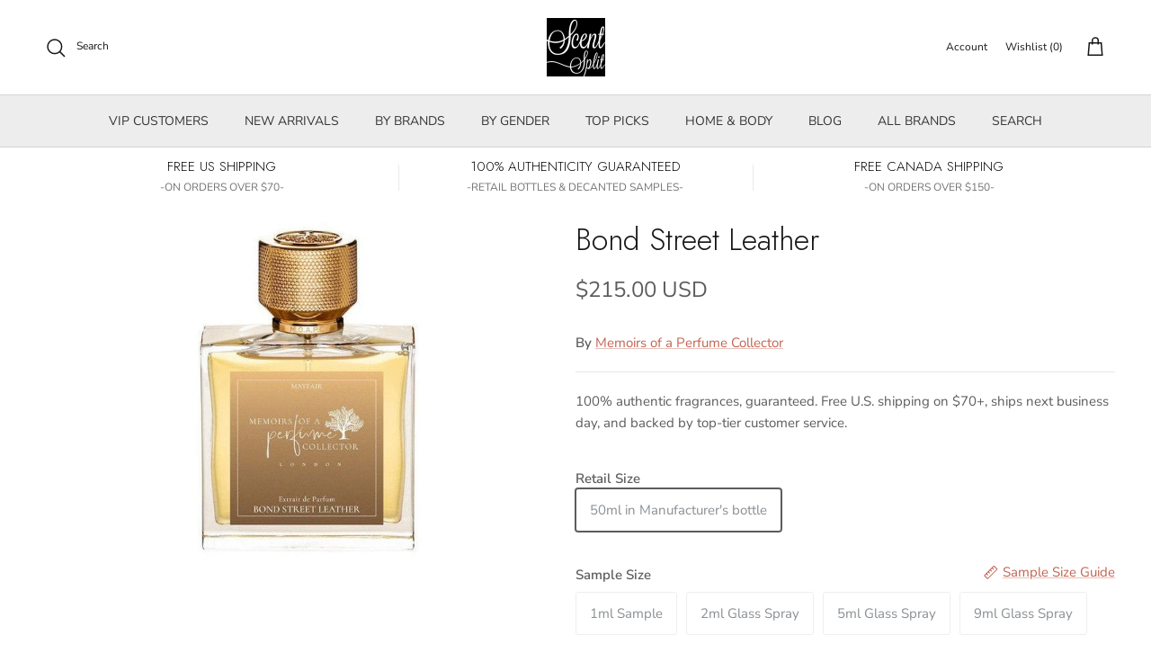

--- FILE ---
content_type: text/html; charset=utf-8
request_url: https://www.scentsplit.com/search?q=handle:%22after-hours-with-emily%22%20OR%20handle:%22sandalwood-edit-by-scenttakes%22%20OR%20handle:%22cozy-vanilla-chosen-by-scenttakes%22%20OR%20handle:%22fall-favorites-apple-edition%22%20OR%20handle:%22memoirs-of-a-perfume-collector-bond-street-leather-sample-decants%22&type=product&view=bss.product.labels
body_size: 1380
content:
[{"id":7792331686088,"title":"Bond Street Leather","vendor":"Memoirs of a Perfume Collector","tags": ["Bergamot","BF20","Cedar","For Her","For Him","Geranium","Ginger","In Production","Iris","Leather","Lemon","Musk","Oak","Oud","Out of stock","Perfume Extrait","PO-DISABLED","retail","spo-cs-disabled","spo-default","spo-enabled","spo-notify-me-disabled","Vetiver","Ylang"],"handle":"memoirs-of-a-perfume-collector-bond-street-leather-sample-decants","available":true,"inventory":0,"compare_at_price_max":0,"compare_at_price_min":0,"price":799,"price_max":21500,"price_min":799,"publish_at":"2024-04-14 21:58:48 -0500","inventory_management":"shopify","inventory_policy":"continue","variants": [{"id":43445804990664,"title":"50ml in Manufacturer's bottle","available":true,"image":null,"price":21500,"inventory_management":"shopify","inventory_policy":"continue","compare_at_price":0,"quantity":0},{"id":43445805023432,"title":"1ml Sample","available":true,"image":null,"price":799,"inventory_management":"shopify","inventory_policy":"deny","compare_at_price":0,"quantity":93},{"id":43445805056200,"title":"2ml Glass Spray","available":true,"image":null,"price":1499,"inventory_management":"shopify","inventory_policy":"deny","compare_at_price":0,"quantity":46},{"id":43445805088968,"title":"5ml Glass Spray","available":true,"image":null,"price":3499,"inventory_management":"shopify","inventory_policy":"continue","compare_at_price":0,"quantity":18},{"id":43445805121736,"title":"9ml Glass Spray","available":true,"image":null,"price":5799,"inventory_management":"shopify","inventory_policy":"continue","compare_at_price":0,"quantity":10}],"collections": [627118833864,159634116,159634052,608195117256,162123588],"format_money": "\u003cspan class=money\u003e${{amount}} USD\u003c\/span\u003e"},{"id":8258799370440,"title":"Fall Favorites: Apple Edition","vendor":"Scent Split","tags": ["Amber","Bergamot","Caramel","Cedar","Cinnamon","Cocoa","In Production","judgeme_excluded","Musk","Oak","SEARCHANISE_IGNORE","spo-cs-disabled","spo-default","spo-disabled","spo-notify-me-disabled","Vanilla"],"handle":"fall-favorites-apple-edition","available":true,"inventory":19,"compare_at_price_max":0,"compare_at_price_min":0,"price":4900,"price_max":4900,"price_min":4900,"publish_at":"2025-11-23 00:00:50 -0600","inventory_management":"shopify","inventory_policy":"deny","variants": [{"id":44857148047560,"title":"Default Title","available":true,"image":null,"price":4900,"inventory_management":"shopify","inventory_policy":"deny","compare_at_price":null,"quantity":19}],"collections": [157328834648,627087802568],"format_money": "\u003cspan class=money\u003e${{amount}} USD\u003c\/span\u003e"},{"id":8270104625352,"title":"After-Hours with Emily","vendor":"Scent Split","tags": ["Bergamot","Eucalyptus","Fig","In Production","Iris","judgeme_excluded","Lavender","Musk","new","Oak","Orange","SEARCHANISE_IGNORE","spo-cs-disabled","spo-default","spo-disabled","spo-notify-me-disabled","Tea","Tonka Bean","Whiskey"],"handle":"after-hours-with-emily","available":true,"inventory":182,"compare_at_price_max":0,"compare_at_price_min":0,"price":4900,"price_max":4900,"price_min":4900,"publish_at":"2026-01-20 03:44:59 -0600","inventory_management":"shopify","inventory_policy":"deny","variants": [{"id":44903433142472,"title":"Default Title","available":true,"image":null,"price":4900,"inventory_management":"shopify","inventory_policy":"deny","compare_at_price":null,"quantity":182}],"collections": [578705195208,157328834648],"format_money": "\u003cspan class=money\u003e${{amount}} USD\u003c\/span\u003e"},{"id":8266485727432,"title":"Sandalwood Edit by Scenttakes","vendor":"Scent Split","tags": ["Benzoin","Ginger","In Production","Iris","judgeme_excluded","Musk","Oak","Resins","Sandalwood","SEARCHANISE_IGNORE","spo-cs-disabled","spo-default","spo-disabled","spo-notify-me-disabled","Tonka Bean","Vanilla"],"handle":"sandalwood-edit-by-scenttakes","available":false,"inventory":null,"compare_at_price_max":0,"compare_at_price_min":0,"price":4500,"price_max":4500,"price_min":4500,"publish_at":"2026-01-07 04:16:23 -0600","inventory_management":null,"inventory_policy":null,"variants": [{"id":44892665839816,"title":"Default Title","available":false,"image":null,"price":4500,"inventory_management":"shopify","inventory_policy":"deny","compare_at_price":null,"quantity":-197}],"collections": [157328834648,627087802568],"format_money": "\u003cspan class=money\u003e${{amount}} USD\u003c\/span\u003e"},{"id":8251723382984,"title":"Cozy Vanilla - Chosen by Scenttakes","vendor":"Scent Split","tags": ["Cardamom","Cinnamon","In Production","Iris","judgeme_excluded","Musk","Oak","Pink Pepper","Resins","Saffron","SEARCHANISE_IGNORE","spo-cs-disabled","spo-default","spo-disabled","spo-notify-me-disabled","Suede","Sugar","Vanilla","Waffle"],"handle":"cozy-vanilla-chosen-by-scenttakes","available":false,"inventory":null,"compare_at_price_max":0,"compare_at_price_min":0,"price":7800,"price_max":7800,"price_min":7800,"publish_at":"2025-11-06 02:15:45 -0600","inventory_management":null,"inventory_policy":null,"variants": [{"id":44836215554248,"title":"Default Title","available":false,"image":null,"price":7800,"inventory_management":"shopify","inventory_policy":"deny","compare_at_price":null,"quantity":-583}],"collections": [157328834648,627087802568],"format_money": "\u003cspan class=money\u003e${{amount}} USD\u003c\/span\u003e"}]

--- FILE ---
content_type: text/javascript; charset=utf-8
request_url: https://www.scentsplit.com/cart/update.js
body_size: 471
content:
{"token":"hWN7xvW2boHGeXO41jBIBGIz?key=44f26c609eaae2b53b1f35772a2ec1f2","note":null,"attributes":{},"original_total_price":0,"total_price":0,"total_discount":0,"total_weight":0.0,"item_count":0,"items":[],"requires_shipping":false,"currency":"USD","items_subtotal_price":0,"cart_level_discount_applications":[],"discount_codes":[],"items_changelog":{"added":[]}}

--- FILE ---
content_type: text/javascript; charset=utf-8
request_url: https://www.scentsplit.com/products/memoirs-of-a-perfume-collector-bond-street-leather-sample-decants.js
body_size: 1404
content:
{"id":7792331686088,"title":"Bond Street Leather","handle":"memoirs-of-a-perfume-collector-bond-street-leather-sample-decants","description":"\u003cp\u003eBond Street Leather by Memoirs of a Perfume Collector is a \u003cstrong\u003e  \u003c\/strong\u003e fragrance for \u003cstrong\u003eWomen \u0026amp; Men\u003c\/strong\u003e. \u003c\/p\u003e\u003cp\u003eBond Street Leather, a captivating fragrance, combines notes of rich leather, fresh and energetic bergamot, creamy sweet marshmallow, warm amber, woody cedar, sensual musk, earthy vetiver, and a touch of rich exotic oud, evoking the sophistication and luxury of London's iconic Bond Street.\u003c\/p\u003e\u003cp\u003eRelease Year: \u003cstrong\u003e2023\u003c\/strong\u003e\u003c\/p\u003e\u003cp\u003eConcentration: \u003cstrong\u003ePerfume Extrait\u003c\/strong\u003e\u003c\/p\u003e\u003cp\u003eNose: \u003cstrong\u003eShadi Samra\u003c\/strong\u003e\u003c\/p\u003e\u003cp\u003e\u003cstrong\u003e \u003c\/strong\u003e\u003c\/p\u003e\u003cp\u003e\u003cstrong\u003eNotes: \u003c\/strong\u003e\u003c\/p\u003e\u003cp\u003eTop notes: Lemon, Marine notes, Bergamot and Marshmallow.\u003cbr\u003eMiddle notes: Geranium, Ginger, Iris and Ylang-Ylang.\u003cbr\u003eBase notes: Vetiver, Leather, Cedar, Musk, Oud and Amber.\u003cbr\u003e\u003cbr\u003e\u003c\/p\u003e\u003cp\u003e\u003cstrong\u003eIngredients: \u003c\/strong\u003eAlcohol Denat., Parfum (Fragrance), Limonene, Alpha-Iso-Methylionene, Benzyl Salicylate, Linalool, Citral, Coumarin, Citronellol, Hexyl Cinnamal, Hydroxycitronellal, Geraniol, Eugenol.\u003c\/p\u003e","published_at":"2024-04-14T21:58:48-05:00","created_at":"2024-04-05T16:53:59-05:00","vendor":"Memoirs of a Perfume Collector","type":"Perfume \u0026 Cologne","tags":["Bergamot","BF20","Cedar","For Her","For Him","Geranium","Ginger","In Production","Iris","Leather","Lemon","Musk","Oak","Oud","Out of stock","Perfume Extrait","PO-DISABLED","retail","spo-cs-disabled","spo-default","spo-enabled","spo-notify-me-disabled","Vetiver","Ylang"],"price":799,"price_min":799,"price_max":21500,"available":true,"price_varies":true,"compare_at_price":0,"compare_at_price_min":0,"compare_at_price_max":0,"compare_at_price_varies":false,"variants":[{"id":43445804990664,"title":"50ml in Manufacturer's bottle","option1":"50ml in Manufacturer's bottle","option2":null,"option3":null,"sku":"ZRTL - MEMOIRS OF A PERFUME COLLECTOR@50_7792331686088","requires_shipping":true,"taxable":true,"featured_image":null,"available":true,"name":"Bond Street Leather - 50ml in Manufacturer's bottle","public_title":"50ml in Manufacturer's bottle","options":["50ml in Manufacturer's bottle"],"price":21500,"weight":501,"compare_at_price":0,"inventory_quantity":0,"inventory_management":"shopify","inventory_policy":"continue","barcode":"5070000674599","quantity_rule":{"min":1,"max":null,"increment":1},"quantity_price_breaks":[],"requires_selling_plan":false,"selling_plan_allocations":[{"price_adjustments":[],"price":21500,"compare_at_price":0,"per_delivery_price":21500,"selling_plan_id":2887155912,"selling_plan_group_id":"c7117ca711faa5f3cd884309645b927d591cfb0e"}]},{"id":43445805023432,"title":"1ml Sample","option1":"1ml Sample","option2":null,"option3":null,"sku":"MEMOIRS OF A PERFUME COLLECTOR@1_7792331686088","requires_shipping":true,"taxable":true,"featured_image":null,"available":true,"name":"Bond Street Leather - 1ml Sample","public_title":"1ml Sample","options":["1ml Sample"],"price":799,"weight":1,"compare_at_price":0,"inventory_quantity":50,"inventory_management":"shopify","inventory_policy":"deny","barcode":null,"quantity_rule":{"min":1,"max":null,"increment":1},"quantity_price_breaks":[],"requires_selling_plan":false,"selling_plan_allocations":[]},{"id":43445805056200,"title":"2ml Glass Spray","option1":"2ml Glass Spray","option2":null,"option3":null,"sku":"MEMOIRS OF A PERFUME COLLECTOR@2_7792331686088","requires_shipping":true,"taxable":true,"featured_image":null,"available":true,"name":"Bond Street Leather - 2ml Glass Spray","public_title":"2ml Glass Spray","options":["2ml Glass Spray"],"price":1499,"weight":2,"compare_at_price":0,"inventory_quantity":46,"inventory_management":"shopify","inventory_policy":"deny","barcode":null,"quantity_rule":{"min":1,"max":null,"increment":1},"quantity_price_breaks":[],"requires_selling_plan":false,"selling_plan_allocations":[]},{"id":43445805088968,"title":"5ml Glass Spray","option1":"5ml Glass Spray","option2":null,"option3":null,"sku":"MEMOIRS OF A PERFUME COLLECTOR@5_7792331686088","requires_shipping":true,"taxable":true,"featured_image":null,"available":true,"name":"Bond Street Leather - 5ml Glass Spray","public_title":"5ml Glass Spray","options":["5ml Glass Spray"],"price":3499,"weight":5,"compare_at_price":0,"inventory_quantity":18,"inventory_management":"shopify","inventory_policy":"continue","barcode":null,"quantity_rule":{"min":1,"max":null,"increment":1},"quantity_price_breaks":[],"requires_selling_plan":false,"selling_plan_allocations":[]},{"id":43445805121736,"title":"9ml Glass Spray","option1":"9ml Glass Spray","option2":null,"option3":null,"sku":"MEMOIRS OF A PERFUME COLLECTOR@9_7792331686088","requires_shipping":true,"taxable":true,"featured_image":null,"available":true,"name":"Bond Street Leather - 9ml Glass Spray","public_title":"9ml Glass Spray","options":["9ml Glass Spray"],"price":5799,"weight":9,"compare_at_price":0,"inventory_quantity":10,"inventory_management":"shopify","inventory_policy":"continue","barcode":null,"quantity_rule":{"min":1,"max":null,"increment":1},"quantity_price_breaks":[],"requires_selling_plan":false,"selling_plan_allocations":[]}],"images":["\/\/cdn.shopify.com\/s\/files\/1\/0986\/0644\/files\/Bond-Street-Leather-Perfume-Cologne-Memoirs-of-a-Perfume-Collector-sample-decants-SCENTSPLIT.jpg?v=1744175957"],"featured_image":"\/\/cdn.shopify.com\/s\/files\/1\/0986\/0644\/files\/Bond-Street-Leather-Perfume-Cologne-Memoirs-of-a-Perfume-Collector-sample-decants-SCENTSPLIT.jpg?v=1744175957","options":[{"name":"Size","position":1,"values":["50ml in Manufacturer's bottle","1ml Sample","2ml Glass Spray","5ml Glass Spray","9ml Glass Spray"]}],"url":"\/products\/memoirs-of-a-perfume-collector-bond-street-leather-sample-decants","media":[{"alt":"Bond Street Leather-Memoirs of a Perfume Collector samples \u0026 decants -Scent Split","id":27677517283528,"position":1,"preview_image":{"aspect_ratio":0.8,"height":500,"width":400,"src":"https:\/\/cdn.shopify.com\/s\/files\/1\/0986\/0644\/files\/Bond-Street-Leather-Perfume-Cologne-Memoirs-of-a-Perfume-Collector-sample-decants-SCENTSPLIT.jpg?v=1744175957"},"aspect_ratio":0.8,"height":500,"media_type":"image","src":"https:\/\/cdn.shopify.com\/s\/files\/1\/0986\/0644\/files\/Bond-Street-Leather-Perfume-Cologne-Memoirs-of-a-Perfume-Collector-sample-decants-SCENTSPLIT.jpg?v=1744175957","width":400}],"requires_selling_plan":false,"selling_plan_groups":[{"id":"c7117ca711faa5f3cd884309645b927d591cfb0e","name":"Back-Ordered Product","options":[{"name":"Preorder","position":1,"values":["Partial payment"]}],"selling_plans":[{"id":2887155912,"name":"Back-Ordered Product","description":null,"options":[{"name":"Preorder","position":1,"value":"Partial payment"}],"recurring_deliveries":false,"price_adjustments":[]}],"app_id":null}]}

--- FILE ---
content_type: text/javascript; charset=utf-8
request_url: https://www.scentsplit.com/products/memoirs-of-a-perfume-collector-bond-street-leather-sample-decants.js
body_size: 1421
content:
{"id":7792331686088,"title":"Bond Street Leather","handle":"memoirs-of-a-perfume-collector-bond-street-leather-sample-decants","description":"\u003cp\u003eBond Street Leather by Memoirs of a Perfume Collector is a \u003cstrong\u003e  \u003c\/strong\u003e fragrance for \u003cstrong\u003eWomen \u0026amp; Men\u003c\/strong\u003e. \u003c\/p\u003e\u003cp\u003eBond Street Leather, a captivating fragrance, combines notes of rich leather, fresh and energetic bergamot, creamy sweet marshmallow, warm amber, woody cedar, sensual musk, earthy vetiver, and a touch of rich exotic oud, evoking the sophistication and luxury of London's iconic Bond Street.\u003c\/p\u003e\u003cp\u003eRelease Year: \u003cstrong\u003e2023\u003c\/strong\u003e\u003c\/p\u003e\u003cp\u003eConcentration: \u003cstrong\u003ePerfume Extrait\u003c\/strong\u003e\u003c\/p\u003e\u003cp\u003eNose: \u003cstrong\u003eShadi Samra\u003c\/strong\u003e\u003c\/p\u003e\u003cp\u003e\u003cstrong\u003e \u003c\/strong\u003e\u003c\/p\u003e\u003cp\u003e\u003cstrong\u003eNotes: \u003c\/strong\u003e\u003c\/p\u003e\u003cp\u003eTop notes: Lemon, Marine notes, Bergamot and Marshmallow.\u003cbr\u003eMiddle notes: Geranium, Ginger, Iris and Ylang-Ylang.\u003cbr\u003eBase notes: Vetiver, Leather, Cedar, Musk, Oud and Amber.\u003cbr\u003e\u003cbr\u003e\u003c\/p\u003e\u003cp\u003e\u003cstrong\u003eIngredients: \u003c\/strong\u003eAlcohol Denat., Parfum (Fragrance), Limonene, Alpha-Iso-Methylionene, Benzyl Salicylate, Linalool, Citral, Coumarin, Citronellol, Hexyl Cinnamal, Hydroxycitronellal, Geraniol, Eugenol.\u003c\/p\u003e","published_at":"2024-04-14T21:58:48-05:00","created_at":"2024-04-05T16:53:59-05:00","vendor":"Memoirs of a Perfume Collector","type":"Perfume \u0026 Cologne","tags":["Bergamot","BF20","Cedar","For Her","For Him","Geranium","Ginger","In Production","Iris","Leather","Lemon","Musk","Oak","Oud","Out of stock","Perfume Extrait","PO-DISABLED","retail","spo-cs-disabled","spo-default","spo-enabled","spo-notify-me-disabled","Vetiver","Ylang"],"price":799,"price_min":799,"price_max":21500,"available":true,"price_varies":true,"compare_at_price":0,"compare_at_price_min":0,"compare_at_price_max":0,"compare_at_price_varies":false,"variants":[{"id":43445804990664,"title":"50ml in Manufacturer's bottle","option1":"50ml in Manufacturer's bottle","option2":null,"option3":null,"sku":"ZRTL - MEMOIRS OF A PERFUME COLLECTOR@50_7792331686088","requires_shipping":true,"taxable":true,"featured_image":null,"available":true,"name":"Bond Street Leather - 50ml in Manufacturer's bottle","public_title":"50ml in Manufacturer's bottle","options":["50ml in Manufacturer's bottle"],"price":21500,"weight":501,"compare_at_price":0,"inventory_quantity":0,"inventory_management":"shopify","inventory_policy":"continue","barcode":"5070000674599","quantity_rule":{"min":1,"max":null,"increment":1},"quantity_price_breaks":[],"requires_selling_plan":false,"selling_plan_allocations":[{"price_adjustments":[],"price":21500,"compare_at_price":0,"per_delivery_price":21500,"selling_plan_id":2887155912,"selling_plan_group_id":"c7117ca711faa5f3cd884309645b927d591cfb0e"}]},{"id":43445805023432,"title":"1ml Sample","option1":"1ml Sample","option2":null,"option3":null,"sku":"MEMOIRS OF A PERFUME COLLECTOR@1_7792331686088","requires_shipping":true,"taxable":true,"featured_image":null,"available":true,"name":"Bond Street Leather - 1ml Sample","public_title":"1ml Sample","options":["1ml Sample"],"price":799,"weight":1,"compare_at_price":0,"inventory_quantity":50,"inventory_management":"shopify","inventory_policy":"deny","barcode":null,"quantity_rule":{"min":1,"max":null,"increment":1},"quantity_price_breaks":[],"requires_selling_plan":false,"selling_plan_allocations":[]},{"id":43445805056200,"title":"2ml Glass Spray","option1":"2ml Glass Spray","option2":null,"option3":null,"sku":"MEMOIRS OF A PERFUME COLLECTOR@2_7792331686088","requires_shipping":true,"taxable":true,"featured_image":null,"available":true,"name":"Bond Street Leather - 2ml Glass Spray","public_title":"2ml Glass Spray","options":["2ml Glass Spray"],"price":1499,"weight":2,"compare_at_price":0,"inventory_quantity":46,"inventory_management":"shopify","inventory_policy":"deny","barcode":null,"quantity_rule":{"min":1,"max":null,"increment":1},"quantity_price_breaks":[],"requires_selling_plan":false,"selling_plan_allocations":[]},{"id":43445805088968,"title":"5ml Glass Spray","option1":"5ml Glass Spray","option2":null,"option3":null,"sku":"MEMOIRS OF A PERFUME COLLECTOR@5_7792331686088","requires_shipping":true,"taxable":true,"featured_image":null,"available":true,"name":"Bond Street Leather - 5ml Glass Spray","public_title":"5ml Glass Spray","options":["5ml Glass Spray"],"price":3499,"weight":5,"compare_at_price":0,"inventory_quantity":18,"inventory_management":"shopify","inventory_policy":"continue","barcode":null,"quantity_rule":{"min":1,"max":null,"increment":1},"quantity_price_breaks":[],"requires_selling_plan":false,"selling_plan_allocations":[]},{"id":43445805121736,"title":"9ml Glass Spray","option1":"9ml Glass Spray","option2":null,"option3":null,"sku":"MEMOIRS OF A PERFUME COLLECTOR@9_7792331686088","requires_shipping":true,"taxable":true,"featured_image":null,"available":true,"name":"Bond Street Leather - 9ml Glass Spray","public_title":"9ml Glass Spray","options":["9ml Glass Spray"],"price":5799,"weight":9,"compare_at_price":0,"inventory_quantity":10,"inventory_management":"shopify","inventory_policy":"continue","barcode":null,"quantity_rule":{"min":1,"max":null,"increment":1},"quantity_price_breaks":[],"requires_selling_plan":false,"selling_plan_allocations":[]}],"images":["\/\/cdn.shopify.com\/s\/files\/1\/0986\/0644\/files\/Bond-Street-Leather-Perfume-Cologne-Memoirs-of-a-Perfume-Collector-sample-decants-SCENTSPLIT.jpg?v=1744175957"],"featured_image":"\/\/cdn.shopify.com\/s\/files\/1\/0986\/0644\/files\/Bond-Street-Leather-Perfume-Cologne-Memoirs-of-a-Perfume-Collector-sample-decants-SCENTSPLIT.jpg?v=1744175957","options":[{"name":"Size","position":1,"values":["50ml in Manufacturer's bottle","1ml Sample","2ml Glass Spray","5ml Glass Spray","9ml Glass Spray"]}],"url":"\/products\/memoirs-of-a-perfume-collector-bond-street-leather-sample-decants","media":[{"alt":"Bond Street Leather-Memoirs of a Perfume Collector samples \u0026 decants -Scent Split","id":27677517283528,"position":1,"preview_image":{"aspect_ratio":0.8,"height":500,"width":400,"src":"https:\/\/cdn.shopify.com\/s\/files\/1\/0986\/0644\/files\/Bond-Street-Leather-Perfume-Cologne-Memoirs-of-a-Perfume-Collector-sample-decants-SCENTSPLIT.jpg?v=1744175957"},"aspect_ratio":0.8,"height":500,"media_type":"image","src":"https:\/\/cdn.shopify.com\/s\/files\/1\/0986\/0644\/files\/Bond-Street-Leather-Perfume-Cologne-Memoirs-of-a-Perfume-Collector-sample-decants-SCENTSPLIT.jpg?v=1744175957","width":400}],"requires_selling_plan":false,"selling_plan_groups":[{"id":"c7117ca711faa5f3cd884309645b927d591cfb0e","name":"Back-Ordered Product","options":[{"name":"Preorder","position":1,"values":["Partial payment"]}],"selling_plans":[{"id":2887155912,"name":"Back-Ordered Product","description":null,"options":[{"name":"Preorder","position":1,"value":"Partial payment"}],"recurring_deliveries":false,"price_adjustments":[]}],"app_id":null}]}

--- FILE ---
content_type: text/javascript; charset=utf-8
request_url: https://www.scentsplit.com/cart.js
body_size: -90
content:
{"token":"hWN7xvW2boHGeXO41jBIBGIz?key=44f26c609eaae2b53b1f35772a2ec1f2","note":"","attributes":{},"original_total_price":0,"total_price":0,"total_discount":0,"total_weight":0.0,"item_count":0,"items":[],"requires_shipping":false,"currency":"USD","items_subtotal_price":0,"cart_level_discount_applications":[],"discount_codes":[]}

--- FILE ---
content_type: application/javascript; charset=utf-8
request_url: https://searchanise-ef84.kxcdn.com/preload_data.8D0r8p2Y8b.js
body_size: 13922
content:
window.Searchanise.preloadedSuggestions=['tom ford','parfum de marly','baccarat rouge 540','parfums de marly','by kilian','bianco latte','bond no 9','serge lutens','creed aventus','ex nihilo','le labo','mind games','boadicea the victorious','yves saint laurent','initio parfums','jean paul gaultier','tiziana terenzi','house of bo','fragrance du bois','louis imagination','grand soir','roja dove','baccarat rouge','arabian oud','ormonde jayne','louis v','xerjoff naxos','angels share','jo malone','le labo another 13','god of fire','giorgio armani','stronger with you','dolce and gabbana','vanilla powder','dries van noten','portrait of a lady','escapade gourmand','juliette has a gun','imaginary authors','roja elysium','maison crivelli','carolina herrera','maison margiela','gris charnel','givenchy gentleman','oud for greatness','mancera cedrat boise','musk therapy','perfume de marly','nishane ani','tom ford oud wood','navitus parfums','clive christian','byredo bal d\'afrique','diptyque philosykos','bdk parfums','guidance amouage','amouage reflection','spicebomb extreme','delina exclusif','creed samples','angel dust','santal 33 eau de parfum le labo','roja parfums','orto parisi','profumum roma','guerlain sample','mojave ghost','layton parfums de marly','hibiscus mahajád','fire at will','kay ali','blanche bete','side effect','vibrato sospiro','house of sillage','frederic malle','burberry her','love don\'t be shy','bleu de','tobacco vanille','by killian','nishane hacivat','ds & durga','oud mood','black opium','born to stand out','creed silver mountain water','one day','acqua di parma','goldfield and banks','tom ford lost cherry','lorenzo pazzaglia','happy dust','gourmand vanilla','erba pura','black phantom','maison francis kurkdijan','blue talisman','city rhythm','amouage guidance','white rice','mango skin','the harmonist','eau duelle','theodoros kalotinis','tihota indult','montale intense cafe','kilian angel\'s share','baby cat','paco rabanne','mon guerlain','valaya parfums de marly','mont blanc','molecule one','hilde soliani','prada l\'homme','diptyque orpheon','orange blossom','good girl','green irish tweed','memo paris','baccarat rouge 540 perfume','liquides imaginaires','absolute aphrodisiac','spice bomb','jazz club','initio side effect','house of oud','light blue','chanel no 5','francis kurkdjian','black orchid','ysl y for men','armani code','ex nihilo fleur narcotique','gisada ambassador intense','gucci guilty','adi ale van','filippo sorcinelli','ella k','maison margiela replica','the one','terre d’hermès','m micallef','matiere premiere','atelier cologne','atelier des ors','sora dora','fugazzi angel dust','gypsy water','s boy','santa maria novella','dolce and gabbana the one','andrea maack','diptyque eau duelle','xerjoff 40 knots','lick me','gourmand scents','musc ravageur','simone andreoli','yves saint laurent tuxedo','tobacco honey','coconut perfume','black afgano','xerjoff dama bianca','imagination by louis','van cleef & arpels','torino21 xerjoff','escentric molecules','by the fireplace','marshmallow note','green tea','electimuss imperium','halfeti penhaligon\'s','cotton candy','byredo mojave ghost','chris collins','henry rose','gisada ambassador','fleur de peau','this is her','parfums de marly delina','hundred silent ways','born in roma','tom ford fucking fabulous','creed aventus cologne','bond no','thierry mugler','white musk','mula mula','mancera instant crush','royal crown','lost cherry','ganymede marc-antoine barrois','akro bake','valentino uomo','maison mataha','extrait de parfum','carlisle parfums de marly','ambre nuit','the house of oud','clean reserve','blonde amber','ded cool','bdk gris charnel','rosendo mateu no 5','superz morocco','london fog','sedley parfums de marly','thomas kosmala','inexcusable evil','oud satin wood','silky woods','oriana parfums de marly','reflection man','sospiro perfumes','kajal lamar','bianco latte giardini di toscana','jousset parfums','tam dao','club de','jean paul','alexandria ll','straight to heaven','scents of wood','juliette has a gun not a perfume','royal oud','bond no 9 bond','black tea','precious liquid','virgin island water','vanilla haze','the maker','jusbox perfume','red tobacco','vilhelm parfumerie','leisure in paradise','acqua di','grey vetiver','lune feline','blue sapphire','ylang in gold','comme de garcons','aqua di parma','bvlgari man','gentle fluidity','stronger with you absolute','ellis brooklyn','you or someone like you','versace dylan blue','armani prive','xerjoff italica','ysl myself','guerlain vanilla','une nuit','xerjoff lira','montale arabians tonka','atomic rose','initio rehab','valentino in rome','minuit et demi','blonde amber clive christian','bohemian lime','skin scent','alien mugler','wave child','printemps blanc','tobacco oud','hypnotizing fire','hypnotic poison','ysl y','tom ford tobacco vanille','pacific rock moss','unknown pleasure','noir extreme','xerjoff casamorati','instant crush','homme intense','most wanted','lily of the valley','sauvage sample','pas ce soir','aqua di gio profumo','reflection 45 man','bal d afrique','escapade gourmande','scentologia synergy','carner barcelona','odyon dubai scorpion intense','fresh scents','xerjoff nio','vanilla sex','sugar leather','merchant of venice','yves saint laurent l\'homme','tres chere mizensir','comme des garcons','african leather','libre intense','bora bora','gritti duchessa','giardini di toscana','althair parfum de marly','amber oud','fruity scent','queening by mind games','prada luna rossa','roses vanille','nishane nefs','francesca bianchi','pierre guillaume','mancera red tobacco','french defense','regime tears','blue de','poets of berlin','byredo blanche','byredo gypsy water','amouage interlude','remember me','one million','rouge malachite','new notes','salt and pepper','lake and sky','summer fragrance','j scent','tuscan leather','one umbrella for two','vanilla woods','bad boy','resala arabian oud','double vanille','unisex fragrance','black tie','for your love mizensir','arabian tonka','parisian musc','dolce & gabbana','love don’t be shy','the most wanted','tauer perfumes','oud satin','sarah baker','jimmy choo','layton exclusif','le beau le parfum','sunset hour','gucci flora','tom ford noir','l\'artisan parfumeur','little flower','lust in paradise','triumph of','happy dust narcotica','carnal flower','le labo bergamote 22','de marly','ultra male','la nuit l\'homme','musk fragrances','a la rose','etat libre d’orange','vanilla planifolia','guidance 46 amouage','tom ford noir extreme','ingenious ginger','tonka cola','azzaro pour homme','do son','narcotic delight','creed royal oud','out lands','flower bomb','tom ford black orchid','clue perfumery','pana dora','meo fusciuni','paco rabanne 1 million','tuxedo yves saint laurent','soleil blanc','desir toxic','essential parfums','ave maria','ck one','pink pepper','erba gold','summer hammer','jovoy psychedelique','love and crime','i don’t know what','discovery set','vanilla powder extrait','velvet tonka','moonlight in heaven','sospiro vibrato','strangers parfumerie','argo fragrances','xerjoff alexandria ii','givenchy women','jany sora dora','viktor & rolf','rose fragrance','sandal wood','thomas kosmala no 4','ani nishane','cirque du soleil','valaya exclusif','bois imperiale','leau papier','iris malikhan','parfums de','room service','french riviera','perris monte carlo','xerjoff la capitale','liis bo','xerjoff erba pura','babycat saint laurent','attraction fatal','gentle gold','missing person','ghost in the shell','apple brandy','allure sport','good girl gone bad','men cologne','parfums de marly herod','pour homme','megamare orto parisi','la nuit','van cleef','my way','by draco','xerjoff starlight','valentino uomo intense','jasmine freak','cherry punk','oman luxury','double attack','dama bianca','moon carnival','the moon','wulong cha','noir de noir','greenley parfums de marly','xerjoff apollonia','creed green irish tweed','plum in cognac','santal blush','neroli portofino','histoires de parfums','chloe parfum','cinnamon notes','santal complet','strawberry notes','creed virgin island water','tales from zanzibar','fleur narcotique','jo malone wood sage and sea salt','crystal saffron','light blue intense','almond notes','bodacious the victorious','satin mood','elysium parfum','masque milano','la nuit de l\'homme','isola blu','purple molecule','god of fire stéphane humbert lucas 777','psychedelic love','dirty rice','hard candy','celeste giardini di toscana','gris charnel extrait','ds and durga','rosendo mateu','attar collection','creed viking','the yulong','female christ','nasomatto pardon','encre noir','salvatore ferragamo','coffee break','diptyque tam dao','love delight','tilia marc-antoine barrois','yin transformation','bitter peach','rose oud','moon glory','paco rabanne invictus','rouge smoking','glass blooms','beach hut man amouage','whispers in the library','unique luxury','ylang ylang','baccarat rouge 540 sample','fugazzi vanilla','steamed rainbow','palo santo','summer fragrance for men','tonka bean','vanille antique','fruity floral','iso e super','coffee addict','invictus victory','john varvatos','casa blanca','narco oasis','jubilation xxv','naxos xerjoff','memo african leather','boss bottle','aqua di','de chanel','pantheon roma','cool water','raspberry notes','solar blossom','gentleman givenchy','black saffron','sugar kisses','la danza delle libellule','breathe me','day three','gossip night','le lion','roja creation e','hermes un jardin','blessed baraka','amyris homme','eau sauvage','eight and bob','jovoy paris','queen of silk','byredo bibliotheque','celine black','coco channel','dulce diablo','a lab on fire','porthole loumari','gift card','impadia bdk','ralph lauren','vanilla musk','spice bomb extreme','sweet vanilla','enigma roja','toskovat inexcusable evil','perfumes de marly','santal austral','gntonic m micallef','la vie est','lust in paradise by ex nihilo','the noir','percival parfums de marly','thameen carved oud','channel all','tony iommi','french lover','pink me up','kirke tiziana terenzi','aventus for her','choux choux','new york','secretions magnifique','cheeky smile','fan your flames','absolu aventus','bon parfumeur','sauvage eau de parfum','office for men','poets of','celestial object','the matcha','ice cream','white tea','remember me jovoy','silver mountain water','women perfume','tom ford soleil blanc','naomi goodsir','powdery scent','royal crown sultan','perfect oud','passion fruit','feve delicious','v canto','cedar chic','ethereal wave','meliora eau de parfum','jorum studio','eros flame','creed millesime imperial','paris corner','floral street','serge lutens chergui','kajal almaz','for your love','the moon frederic malle','l’eau papier','ds durga','kilian black phantom','pistachio notes','pegasus by parfums de marly','grapefruit notes','vanille havane','the matcha 26 le labo','perfume samples','killian love dont be shy','lazy sunday morning','milk musk','bal d\'afrique','bulgari man','the noir 29 le labo','lick me michela mezzetti','scent of peace for him','citrus women','haltane parfums de marly','aoud lemon mint','oud wood','the spirit of dubai','blockade mind games','draco for him','relique d\'amour','la labo','ombré leather','indult manakara','blue madeleine','du bois','cruz del sur ii','la belle','initio musk therapy','nasomatto baraonda','black pepper','pink boa','bortnikoff fragrance','t re','peregrina thameen','eau rose','homme parfum','kajal faris','floris london','dunhill icon','blue talisman ex nihilo','mango kiss','rolling in love','naked dance','basso sospiro','lost in a dream','bubble bath','xerjoff renaissance','ginger biscuit','levant by ormonde jayne','house of','montale chocolate greedy','cassiopea tiziana terenzi','amber musk','commodity velvet','lost in paris','superz memories gold','miu miu','crystal noir','liis studied','patchouli sandalwood','francis kurkdjian masculine','nest fragrance','perfumer h','11 11 eau de parfum','intense cafe','narciso rodriguez','encens suave','burlington 1819 roja','maison tahite','very good girl','delizia perfume','moresque soul batik','clive christian x','le de','earl grey','acqua di gio','fat electrician','myrrh & tonka jo malone','akro awake','stéphane humbert lucas','amore cafe','princess kilian','oud bouquet','fresh cream','oud satin oud','dom rosa','obvious parfums','nishane hundred silent ways','wanted by night','not a perfume','back to black kilian','villa erbatium','mancera roses vanille','raw gold','roja enigma','gioiosa profumum roma','pacific park','under the lemon tree','banana republic','unique\'e luxury','dolce light blue','followed by','mon paris','musc k','mizensir perfect oud','andy tauer','the merchant of venice','clean skin','beach walk','man in black','arabians tonka','ani x','sea salt','santal royal','arabian knight','amber nuit','santal calling','whipped cream','jasmine tea','vietnamese coffee','game of','caramel vanilla','tears regime','l d','parle moi de parfum','äican kajal','tom ford beau de jour','mugler alien','guerlain tonka','dirty milk','le male le jean paul gaultier','radical rose','coco vanille','1 million lucky','rose of no man`s land','pi givenchy','city of stars','diptyque do son','sugar addict','blue heart','viktor and rolf spicebomb','but not today','black currant','penhaligon\'s halfeti','tom ford vetiver','creme brulee','creed aventus for her','pegasus exclusif','paradis des sens','sparkling jo','liis floating','plum japonais','mes bisous','bleu de parfum','lartisan parfumeur','dior sample','mind games double attack','hind al oud','sand dance','amouage jubilation xxv','bdk pas ce soir','hermes terre hermes','lift me up','creation e','le labo santal 33','amber vanilla','s boy him','carolina herrera men','jazz club maison martin margiela','dylan blue','chasing scents','1861 naxos by xerjoff','hind al oud ahojas','milky musk','tom ford cherry','brown sugar','fire at will jovoy paris','maison mataha escapade gourmande','love dont be shy','changing constance','casablanca lily','fig porn','scent of peace','original santal','creed erolfa','narcotic v','choco musk','iris silver mist','white floral','xerjoff torino21','fruity gourmand','tea for two','costa azzurra','sol de','milk orchid','ivory route','love me latte','rania j','lira xerjoff','new york night','accident a vanilla','atomic rose initio','gaiac 10 tokyo le labo','blue sapphire boadicea the victorious','xerjoff richwood','osmanthus scent','pear inc','acqua di parfum','girl of now','donna born in roma','lait de biscuit','versace eros','smoking hot','maison louis','for her','lyric man','another 13 eau de parfum','intoxicated by kilian','father figure','parfums de nicolai','tabac rose','elysium by roja parfums','pure havane','rogue perfumery','universal flower','hiram green','aqua media','cherry smoke','elizabeth arden','sex and the sea','musk k','ramon monegal','love be shy','polo red','white amber','azora attar','our for greatness','kilian angels share','coco noir','scandal parfum','nobile 1942 la danza','interlude black iris','la vie','nota sugar','the most wanted parfum','memo sintra','xerjoff mefisto','i dont know what','azzaro by','dominique ropion','spirit of kings','boy for him','quentin bisch','carmina creed','dannam parfum','love tuberose','oud jaune intense','parfum marly oajan','superz soho','dear polly','keiko mecheri','lamar kajal','pacific rock flower','chanel chanel','fucking fabulous','guilty crush','matcha meditation','le gourmand','perfume head','penhaligon\'s cairo','classic chanel','cowboy grass','safanad parfums de marly','musc moschus','savage men','carolina herrera women','mystic sugar','musc rose','40 knots xerjoff','jasmine rouge','house of brandt','de profundis','lost alice','plume impression','angel share kilian','coven andrea maack','african rooibos','angel share','home ideal','beaufort london','maison violet','match made in heaven','green sapphire','bois imperial','indigo smoke','caswell massey','dolce and gabbana light','replica the fireplace','caramel note','armani my way','the only one','gucci oud','gin tonic','bon bon','santal basmati','bloody wood','afternoon swim','love in white','eau de space','afternoon delight','roses on ice','vanilla antique','mazzolari vaniglia','parfum de marly layton','mont blanc legend','guava sorbet','electric cherry','prada amber','xerjoff tony iommi','nearly nude','atelier materi','bamboo harmony','side effect initio','london spice','brown girl','byredo sample','the night','libre le parfum','jo malone orange blossom','sweetie aoud','mizensir for your love','gisada ambassador men','herod parfums de marly','acqua viva','christian provenzano','l homme','royal tobacco','lorenzo villoresi','tom ford vanilla sex','en passant','piano santal','accento overdose','byredo sundazed','by kilian apple brandy','tom ford tuscan leather','pink molecule','chocolate queen','fille en aiguilles','sandalwood temple','vanilla milk','juliet has a gun','sacred wood','olfactive studio','oud maracuja','viva la juicy','triumph of ba','xerjoff uden','dark lord','hacivat nishane','ilio diptyque','paradise garden','paragon initio','pear gelato','flowerbomb viktor&rolf','the night frederic malle','clive christian no 1','the hedonist','duchessa gritti','burberry men','les indemodables','le beau','gentle silver','marc-antoine barrois','super cedar','leisure in paradise by simone andreoli','bvlgari omnia','soleil neige','one day jasmine tea','ambre sultan','passage d\'enfer','creed wind flowers','creed carmina','la mar','gallagher fragrances','beau de jour','luna rossa','juicy couture','papillon artisan perfumes','tom ford neroli portofino','veronique gabai','wulong cha x','pineapple notes','venom incarnat','tabacco vanilla','symphonium xerjoff','honey aoud','winter palace','escape gourmand','printemps blanc maison mataha','roja danger','bright crystal','baie 19 le labo','drunk lovers','vanille fatale','pikovaya dama','alghabra parfums','eau de parfum','creed spice and wood','slumber house','borabora giardini di toscana','nasomatto black afgano','tom ford bitter peach','torino22 xerjoff','roja parfums aoud','arabian oud rosewood','limonata narcotica','last birthday cake','creed himalaya','crush on me','amber aoud','pure s','hormone paris','this is him','blanche byredo','apple brandy on the rocks','italica by xerjoff','just box','white suede','vanilla oud','mancera holidays','allure homme','arquiste parfumeur','vacation by vacation','maison francis','intense cedrat boise','blu atlas','d.s & durga','grand soiree','creed absolu aventus','de los santos','aqua di gio','perfume red','playing with the devil','roja oligarch','1969 parfum de histoires de parfums','the blazing mr sam penhaligon\'s','dolce gabbana','the different company','mancera aoud lemon mint','age of innocence','carved oud','moon milk','vanilla gourmand','mad et len','honey tobacco','debaser ds and durga','neroli oranger','bronze goddess','tutu gritti','tom ford santal blush','yves saint laurent y','ex idolo love & crime','cape heartache','kilian love don\'t be shy','diaghilev parfum','pink sugar','sweet tooth','poison girl','marshmallow musk','oajan parfums de marly','zaharoff signature pour homme','byron parfum','bois du portugal','green apple','kheir fragrance','initio absolute aphrodisiac','more than words','maison francis kurkdijan baccarat rouge','memoirs of a perfume collector','shay and blue','girl of the year','jump up and kiss me','what about pop','prada lhomme','russian tea','premier figuier','toi toi toi','vodka on the rocks','mdci parfums','habit rouge','clive christian blonde amber','arabian oud kalemat black','new york oud','philosykos parfum','byredo vanille antique','skin musk','ex idolo','molecule 02 escentric molecules','sonic flower','cassili by parfums de marly','cedrat boise mancera','aqua celestia','original vetiver','vertus vanilla oud','the harmonies','scent split','pine tree','l\'orchestre parfum','costume national','mandarino di amalfi','bubble gum','polo green','vanilla skin','zaharoff signature','another 13 le labo','buontalenti profumo di firenze','to summer','lancome oud bouquet','birth of venus','rock rose','amouage sunshine','diptyque eau rose','stronger with you intensity','men citrus','shaghaf oud','interlude man','ebene fume','sel marin','perfume extrait','prada candy','liis ethereal wave','discovery sets','serge luten','tom ford oud','musc pallas','le male','note vanillee m micallef','cry baby','hypnotic fire','zarko perfume','de nuit','comptoir sud pacifique','dolce melodia sospiro','houbigant fougere royale','oriza legrand','walk the sea','passion island','sailing day','je ne sais quoi','y le parfum','marshmallow notes','synergy scentologia','white on white','chabaud lait de biscuit','gritti gossip','french flower','snow moon magic','vanilla cake','uden overdose','valentino in','angle share','mercurial cashmere','eau de gingembre','terroni orto parisi','cosmic pepper','cherry blossom','power self','green vanille','divine vanille','givenchy gentleman givenchy','nearly noon','maison marie','peach fragrance notes','at the barbers','teo cabanel','byredo pulp','blue agave','snif sweet ash','material amouage','maison fragrances','moth and rabbit','ch bad boy','neroli amara','for him','tiziana terenzi ursa','woman in gold','indult tihota','sweet botswana','angel nova','love o','drunk saffron','chapel factory','daniel josier','keep glazed','ylang ylang nosy be','oud silk','navitus parfum','le labo rose 31','nosferatu by','beach hut man','fleur de lalita','love o matic','memories gold','memoirs of a trespasser','new york intense','back to black','amouage overture','vanilla vibes','morn to dusk','by redo','scarlet poppy','mula mula byron','rock river','lactonic perfumes','i am trash','amore coffee','oolong tea','diptyque tempo','autumn vibes','mojave ghost absolu','journey man','thameen regent leather','love delight amouage','desert dawn','sphinx parfum','viva more','mod vanilla','manakara indult','tom ford noir extreme parfum','perfume oil','armani code parfum','young rose','babycat yves saint laurent','bruno acampora','dates delight','widian london','james heeley','oud nude','a la rose by maison','when the rain stops','i want choo','tom ford tobacco oud','scent of wood','vanille de tahiti','coconut milk','avignon comme des garcons','whiff of waffle cone','killian straight to heaven','hindu kush','eyes closed','mr sam','sticky fingers','black vanilla','alexandria fragrances','gardenia fragrances','satin oud','the one luminous night','vanilla 28 eau de parfum','il padrino','gourmand fragrances','wavechild room 1015','parisian musk','crab apple blossom','ambergris note','mens cologne','gentle perfume','ambroxan molecule','pure poison','maison margiela by the fireplace','paradis des sens valhalla','tom for','la tulipe','amouage reflection man','jasmine rice','accident a la vanilla','olene diptyque','lune feline atelier des ors','tom ford leather','ambrosia imperiale','wood sage sea salt','jo loves','1907 boadicea the victorious','imagination louis','la playa','eros versace','by rose','le monde gourmand','white amber cave','vanilla patchouli','dora dora','caden omanluxury','kenzo for men','malibu party in the bay','rain tea','de nuit intense','sacred bond','la vi est belle','lalique encre noire','honey oud','stricnina v canto','angel muse','st rose','perfum de marly','fall scent','bond no 9 scent','sea notes','tom ford vanilla','maison crivelli hibiscus mahajad','le labo matcha','sunset caramel','delina rose','music for a while','imperial valley','the one edp','indecent cherry','dahab kajal','xerjoff accento','un bois vanille','donna in roma','minuit et demi fragrance du bois','boss the scent','tom ford costa azzurra','mixed emotions','scorpion intense','la rose','rose atlantic','oud for happiness','citrus riviera','franck boclet','delizia de','in this world','a city on fire','vanilla caramel','creed love in white','narcosis for her','our wood','wind flowers','lovers by fragrance du','radio bombay','pour femme','coconut vanilla','bergamask orto parisi','un jardin sur le nil','montabaco intensivo','l artisan','amber absolute','jasmine sambac','royal tobacco amouage','maison martin','vanilla bourbon','mississippi medicine','define me','terre d\'hermes','ysl l\'homme','blood orange','cherry oud','saint honore','s boy by','crème de cuir','bon bon pop','nothing but sea and','la fille de berlin','jean paul gaultier male','soy by','note vanille','vanilla perfume','silky woods goldfield & banks australia','les liquides imaginaires','prodigy by mind games','creed irish tweed','van py rum','pas de chat','sunshine woman','black sea','grand master','still life in rio','vanilla sandalwood','oud orange intense','the ghost in the shell','althaïr marly','this is not a blue bottle','vanilla voyage','sensual instinct','creed sublime vanille','burberry brit','tom ford noir de noir','roja scandal','narcotica dulce diablo','forbidden games','do san','etat libre d\'orange','atelier des','killian intoxicated','viva mor','la capitale xerjoff','fico di','oceania roja','artisan pure','death and floral','old fashioned','milky dragon','mona di orio','lost in paradise','henry jacques','oud wood parfum','tomato leaf','the gate','madagascar vanilla','oak moss','gucci pour homme','bois de','panettone milano','promise frederic malle','11 11 lake & skye','morning chess','no vanilla','1 million prive','l\'eau papier','isola blu roja dove','apollonia xerjoff','amouage jubilation','blue noir','incident diplomatique','nio xerjoff','azzaro the','rum notes','lemon tart','men’s cologne','van extasyx','l\'air du desert marocain','ajmal amber wood','orange sanguine','fig tea','strangelove nyc','la danza','diptyque rose','tony iommi monkey special','encore une fois','jardins de','winter fragrance','white on white xerjoff','mind games blockade','mancera sicily','creed vetiver','she was an anomaly','amyris eau de parfum','lionora mind games','aqua universal is','montale honey aoud','turkish rose','mystery tobacco','egyptian musk','prada luna','santa maria','hypnotic musk','unisex all year','mancera samples','athalia parfums de marly','exit the king','byredo black saffron','flower of immortality','addictive vibration','alluring fig','encre noire','givenchy pi','diptyque perfumes','al oud','eve gourmand','libertine fragrance','minnie mouse','via cavour 1','mornings in','the rose','tobacco vanilla','rice milk','dolce amalfi','un jardin','anelo pernoire','xtra milk','vert malachite','blanc explorer','si armani','superz budapest','cirque du soleil l\'eau de parfum','petrichor perfume','chance eau','liquid imaginaires','comes des garcons','bake akro','love don’t be shy kilian','bvlgari man in','warm and spicy','bleu electric','min new york','ruby red','for strange women','marc antoine barrois ganymede','black gemstone','rose saltifolia','abdul samad al qurashi','white chocolate','diptyque fleur de peau','tom ford velvet orchid','angel dust fugazzi','thomas de','remarkable people','fougere d\'argent','roja isola blu','tobacco mandarin','for him cologne','aventus cologne','ode to dullness','eight & bob','the bewitching jasmine','town and country','moonlight in heaven by kilian','tom ford rose','summer of','peche cardinal','van py rhum','di ser','fragrance one','de fleur','the dark side','louis imagination men','imagination by','halfeti cedar','roja elixir pour femme','trajan electimuss','mancera french riviera','hotel cotton','carnal flower frederic malle','tempt me not','mentor mind games','aventus absolu','apricot notes','tom ford vanilla fatale','for men','yves saint laurent y eau de parfum','black iris','velvet haze','hugo the scent','solstice scent','ramon bejar','vanilla sky','vivamor parfums','soleil tonka','tom ford tobacco','playing with the devil by kilian','akro dark','hugo absolute','7 minutes kheir','legend spirit','deep dark vanilla','golden dallah','oud for glory','over the musk','lys 41 le labo','tres chere','bouquet encore','armani prive rouge malachite','eau capitale','beaute du diable','craft andrea maack','bourbon vanilla','sissa by mind games','sand and skin','falling trees','initio oud for greatness','oud spanish','sunplosion simone andreoli','date for men','desert falcon','coffee note','vicebomb simone andreoli','pop heart','possibilities la','black gold','arte profumi','epico vani charnel','vanilla havane','aventus creed','dirty heaven','prada infusion','tea service','anna sui','parfums de marly layton','santal blanc','chypre palatin','rania j musc moschus','deep and desire','desert sermons','beach hut','lemon line','pierre guillaume paris','lay ali','under my skin','niche fragrances for men','architect\'s club','khamzat smesh','purple fig','miguel matos','roses musk','act one','parfume de','dream the maker','sweet vanilla montale','brompton immortals','animal notes','sucre noir','mason fragrances','venus in tuberose','no limit','creed santal','devotion intense','polo black','roja vetiver','from the garden','caban by yves saint','lipstick rose','de la','orphéon eau de parfum diptyque','chanel eau','flor de','rouge saray','love at first sight','dulce by','fig me up','i don\'t know what','marc antoine barrois','blue moon','dead cool','oud bleu intense','atlas fever','wicked good','white forest','soul of the forest','kilian princess','venom of','aqua galleria','le gourmand jousset','oud rose','bo liis','lilac love','mirage gourmand','the architects','amouage love tuberose','john varvatos artisan','meliora de marly','patchouli leaves','creed spring flower','the forward','lust for sun','mortal skin','roja haute luxe','amouage boundless','reine de nuit','la belle by','extrait parfum','as ad','victor and','un nuit','a whiff of waffle cone','shooting stars','lost cherry tom ford','tyger tyger','ysl black','jasmin et cigarette','white rice dannam','teint de neige','like this','oud marijuana','creed cologne','ardent boadicea the victorious','ch men prive','banana note','noir aphrodisiac','creed royal princess oud','eau the audacity','baraonda nasomatto','micallef parfum','de fleurs','eye of seven hills','long lasting','kilian straight to heaven','vanilla bergamot','epic man','vetiver sensual','iris poudre','honour woman','overture man','philosophy fresh','jeux de peau','wet stone','parle moi','summer street','musk ravageur','monkey special','fragrance world','a drop','miss dior','mancera velvet vanilla','on a cloud','soul batik','amouage enclave','woody aromatic','altair eau de parfum','tom ford white suede','oud wood tom ford','fig infusion','versace eros eau de perfume','fleur de','the chronic','bdk impadia','jo milano','laboratory olfactory','perfume de','nobile 1942 la danza delle libellule','wild bluebell','blanche bete liquides imaginaires','xerjoff corallo','armani with you','what the fluff','dries van','mefisto gentiluomo','amouage opus','carmelo vanilla','ocean noir','creed original santal','rirana parfume','la male','melody of the sun','bvlgari wood','women’s perfume','carioca heart','bdk velvet tonka','delta of','armani code profumo','scent trunk','back in stock','roja parfum','pure musc','tobacco toscano','rose incense','amouage material','gucci guilty absolute','gucci rush','her elixir','frankincense myrrh','le labo gaiac','mugler angel','yves saint','attar azora','bulgari black','vinegia 21 the merchant of venice','allure home','by for him','diptyque leau papier','eau sauvage parfum','roja amber aoud','soma halcyon','of the immortals','purpose amouage','cape line','bois de santal','paco rabanne olympea by paco rabanne','cacao porcelana','green spell','creed oud','viking cologne','sun goddess','marfa memo','cruz del sur','happy nuts','rock the myrrh','19-69 de parfum','ormond jayne','nishane ege','tom ford metallique','le persona','prada la femme','amouage search','vanilla crush','oud symphony','kalemat black','coconut nanas','oh sweet','new harlem','zaharoff tabac','xerjoff ivory route','nest vanilla','lab on fire','russian leather','nishane fan your flames','juice box','prada intense','orion tiziana terenzi','sun gria','state of mind','california dream','fantomas nasomatto','bodacious the','empty wishes well','portrait of a man','hair perfume','gold immortals','xerjoff casamorati 1888','blend oud','mandorle by sora dora','check please','spice and wood','cuir de russie','amouage purpose','oud noir','trouble in paradise','oriental enigma','volutes diptyque','elle xerjoff','amouage guidance 46','creed royal water','guerlain vetiver','michela mezzetti','pineapple intense','tom fors','dirty vanilla','bel ami','etat libre','tom ford black orchid parfum','acqua di sale','honeysuckle notes','spice blend','pikovaya dama xerjoff','floral woody musk','tropical scents','black lacquer','vanille leather','day three fragrance','xerjoff shooting stars','guerlain aqua','ormonde jayne ormonde man','laboratorio olfattivo','violet leaf','mango oud','hormone paris endorphin','pure musk','unique blue','april aromatics','une rose','sweet farewell','heal the way','little song','the favourite','high frequency','nefs nishane','tom ford for men','noir exquis','al rehab','ocean di','dulcis in fundo','loumari porthole','1872 for clive christian','white patchouli','bal dafrique','feminite du bois','ouverture xerjoff','bewitching yasmine','red sora dora','lavender extreme','our mood','andromeda tiziana','vanilla tana','essential parfums bois imperial','parfum de barley','le galion','sun kissed','y edp','salt and pepper precious','khaltat night','tom ford jasmin rouge','leather oud','saint laurent','ambra calabria','chopard oud','delina parfums de marly','mancera lemon line','not a sugar','sogni meo fusciuni','anarchist a','burberry london','our satin','voyage hermes','manos gerakinis','tardes carner barcelona','mysore sandalwood','desire toxic','knight of love','coconut sun','latte bianco','matiere premiere vanilla','amber oud gold edition','the noir 29','sur tes levres','angel\'s share','forgive me','lafayette number','david off','meant to be seen','aqua viva','memoir man','bulgarian rose','les sables','invictus aqua','silver musk','tango masque milano','synthetic jungle','queen of the night','myrrh shadow','signature rose','office for men fragrance one','nishane b-612','manhattan roja','african rose','amouage lyric man','town and country clive christian','the favourite penhaligon\'s','orris butter','jasmine wisp','juliette has a gun vanilla vibes','mula mula double caramel','naomi goodsir bois d\'ascese','oriza l legrand','burning barbershop','main character','rule of','spiky ex nihilo','champaca ormonde','perfumes de','tea rose','intense man','game of joy','secret tryst','lychee notes','stéphane humbert lucas 777','female christ 19-69','fils de joie','strawberry and vanilla','called echo','eau des','house of standard','wilhelm parfum','valaya by marly','clive christian men','royal amber','sirene fragrance du bois','homme cologne','matcha soft','mancera pearl','last birthday','a grove by the sea','lavender vanilla','royal bourbon','saint julep','on the beach','amyris extrait','iron duke','opus core','creed for her','instant crush mancera','no malone','celine perfume','ingenious ginger goldfield & banks','la isla blanca','electimuss mercurial cashmere','eau de savage','per se','in love with everything','sarah baker peach','wall street','sweet do nothing','safari extreme','sakura snow','marly sedley','clean musk','sacred flame','ch men','tom ford soleil neige','dark vanilla','halley tiziana terenzi','soma parfums','via cavour','every storm a serenade','the tragedy of lord george','ysl intense','black over red','big sur','jean paul gaultier le male le perfume','k k','intense oud','andalusian soul','white flowers','o feminine','cool water intense','sunshine man','tom ford grey','molecule 01 iris','eau de california','bond no scent','vol are','vetiver extraordinaire','contralto sospiro','vanitas profumum','studied by liis','toskovat anarchist','roja diaghilev','amber wood','novae vanilla','ysl la nuit de l\'homme','rose men','confessions of a','what we do is secret','tonka imperial','goldfield & banks','montale sweet vanilla','yesterday haze','soapy fragrances','kilian intoxicated','rose vanilla','le fleur','maison lancome','xerjoff kobe','guerlain tobacco','creamy vanilla','bulgari aqua','forbidden apple','purple suede','cedar wood','moon dust','un air','green leather','soft tension','eleventh hour','house of matriarch','because i am free','born screaming','oddity naked dance','sahraa fragrance du bois','xerjoff alexandria','parfums vintage','arrakis spirit of kings','floral fruity','hermes eau de','memoirs of a perfume','comme des','vibrant vetiver','club black','rose d\'arabie','epic woman','pomegranate noir','des fleur','slow dance','green sapphire boadicea the victorious','renaissance xerjoff','creed royal mayfair','paradox intense','blond amber','silent ways','raised spirit','bonbon pop','pheromone for men','one day tea','galloway parfums de marly','mandarin orange','sweet grass','pardon nasomatto','ode on','ermenegildo zegna','a midsummer dream','annick goutal','donna born in','bracken man','angel face','vilhelm parfum','tonka latte','single malt','vanilla notes','on a date','light blue dolce','creed silver mountain'];